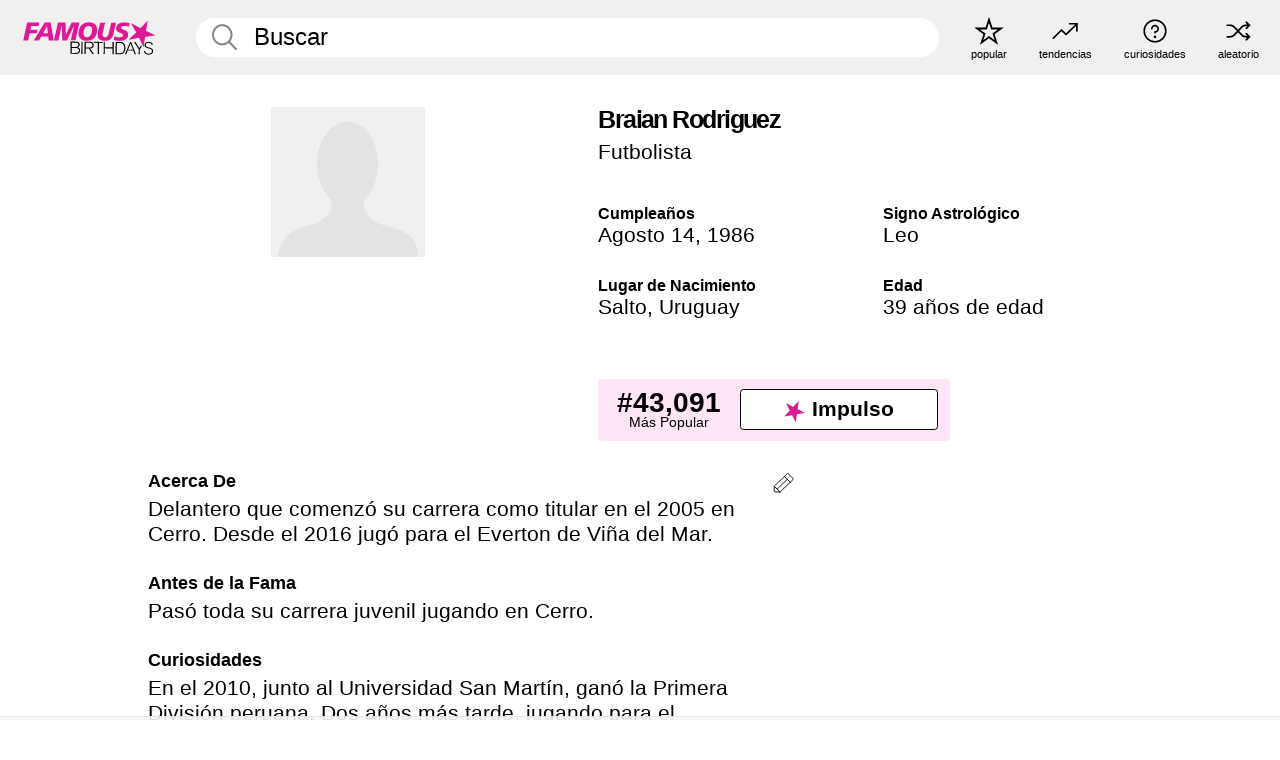

--- FILE ---
content_type: text/plain;charset=UTF-8
request_url: https://c.pub.network/v2/c
body_size: -268
content:
2cf3e7df-a925-4afc-8c25-ba9f713b5b2c

--- FILE ---
content_type: text/plain;charset=UTF-8
request_url: https://c.pub.network/v2/c
body_size: -115
content:
32e1a903-bbbf-4015-b966-fb08e785187b